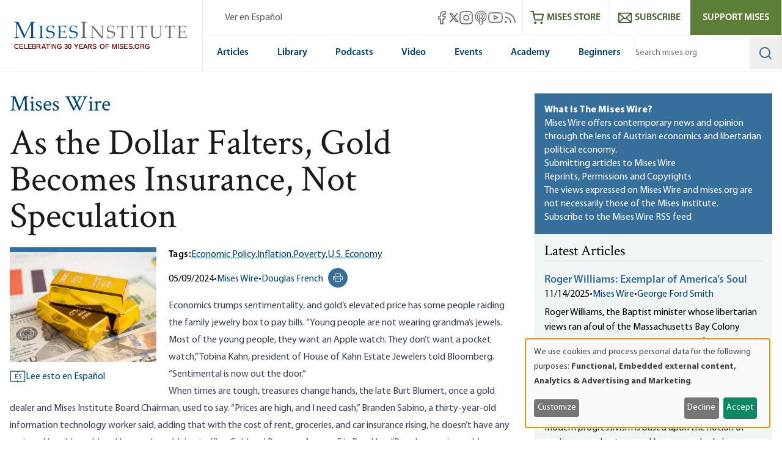

--- FILE ---
content_type: application/javascript
request_url: https://data.processwebsitedata.com/cscripts/6nWsxc5VIJ-656e3b3e.js
body_size: 5541
content:
(function(){function d(){let t="vv_cookieconsent_status",r=decodeURIComponent(document.cookie),i=r.split(";"),n="";for(let r=0;r<i.length;r++){let u=i[r];while(u.charAt(0)==" ")u=u.substring(1);u.indexOf(t+"=")==0&&(n=u.substring(t.length+1,u.length))}return n==""&&(n="not found"),n}function l(){let t=document.head,n=document.createElement("link");n.type="text/css";n.rel="stylesheet";n.href="https://cdn.jsdelivr.net/npm/cookieconsent@3/build/cookieconsent.min.css";t.appendChild(n)}function a(n){let u=function(){et(n)},t=document.createElement("script");t.src="https://cdn.jsdelivr.net/npm/cookieconsent@3/build/cookieconsent.min.js";let i=document.getElementsByTagName("head")[0],r=!1;t.onload=t.onreadystatechange=function(){r||this.readyState&&this.readyState!="loaded"&&this.readyState!="complete"||(r=!0,u(n),t.onload=t.onreadystatechange=null,i.removeChild(t))};i.appendChild(t)}function et(n){let t=!1;n==!0&&(t=1e4);window.cookieconsent.initialise({palette:{popup:{background:"",text:"",link:""},button:{background:"",border:"",text:""}},position:"",theme:"",type:"opt-out",content:{message:"",allow:"",deny:"",link:"",href:""},cookie:{name:"vv_cookieconsent_status",path:"/",domain:"",expiryDays:"365",secure:!1},dismissOnTimeout:t,dismissOnWindowClick:!0,onStatusChange:function(){this.hasConsented()&&y()},onPopupClose:function(){this.getStatus()!=""&&window.clearTimeout(this.dismissTimeout)},onPopupOpen:function(){this.getStatus()!=""&&this.getStatus()!="undefined"&&this.getStatus()!=undefined&&window.clearTimeout(this.dismissTimeout)},onInitialise:function(){this.getStatus()!=""&&this.getStatus()!="undefined"&&this.getStatus()!=undefined&&window.clearTimeout(this.dismissTimeout)}})}function y(){var n,t;if(!st()){for(n=0;n<u.length;n++)if(u[n].IsPool.toLowerCase()=="true"&&(f=!0,u[n].Type.toLowerCase().indexOf("qtrack")>-1)){rt=!0;break}if(t=function(){var n=document.cookie.match("(^|;) ?vv_visitor_id=([^;]*)(;|$)"),t=document.cookie.match("(^|;) ?vv_session_id=([^;]*)(;|$)");f=n&&t?!1:!0},t(),(f==!0&&b==!1||g()==!0)&&(f=!1),b==!0&&g()==!1)try{ot()}catch(i){console.log("error running webtracking")}if(k==!0&&u&&u.length>0&&f==!1)try{nt()}catch(i){console.log("error running calltracking")}}}function g(){var n=document.cookie.match("(^|;) ?__vvDNTFlag__=([^;]*)(;|$)");return n?!0:!1}function nt(){function b(){h=document.referrer?document.referrer:""}function s(n,t,i){var r=new Date,u;i?r.setTime(r.getTime()+i*6e4):r.setTime(r.getTime()+2592e6);u="; expires="+r.toGMTString();document.cookie=n+"="+t+u+"; path=/"}function c(){var f=document.cookie.match("(^|;) ?vvPD=([^;]*)(;|$)"),t,i,u;n=f?JSON.parse(unescape(f[2])):{};t=document.cookie.match("(^|;) ?vvCTPEx=([^;]*)(;|$)");r=t?unescape(t[2]).split("|"):[];i=document.cookie.match("(^|;) ?vv_session_id=([^;]*)(;|$)");e=i?unescape(i[2]):"";u=document.cookie.match("(^|;) ?vv_visitor_id=([^;]*)(;|$)");o=u?unescape(u[2]):""}function f(t){var e,o,i,u;if(t.nodeType===3||t.nodeName=="A"){if(t.nodeType===3){if(r&&r.length>0)for(i=0;i<r.length;i++)r[i]&&t.data&&t.data.indexOf(r[i])>-1&&(t.data=r[i]&&r[i].substring(0,1)=="+"?t.data.replace(r[i],n.NewPhoneNumber):t.data.replace(r[i],n.NewPhoneNumber));else while(e=ft.exec(t.data))if(e)for(i=0;i<1;i++)e[i]&&e[i].match(w)&&(t.data=l(e[i]).substring(0,1)=="+"?t.data.replace(l(e[i]),n.NewPhoneNumber):t.data.replace(l(e[i]),n.NewPhoneNumber))}else if(t.nodeName=="A"){if(r&&r.length>0)for(i=0;i<r.length;i++)r[i]&&t.href&&t.href.indexOf(r[i])>-1&&t.href&&t.href.length>5&&t.href.substring(0,4)=="tel:"&&(t.href="tel://"+n.NewPhoneNumberUnFormatted.replace(/[^0-9+]/g,""));else if(o=ut.exec(t.href),o)for(i=0;i<1;i++)o[i].match(w)&&(t.href=o[i].indexOf("+")>-1?"tel://"+n.NewPhoneNumberUnFormatted.replace(/[^0-9+]/g,""):t.href.replace(o[i],n.NewPhoneNumber.replace(/[^0-9+]/g,"")));for(u=0;u<t.childNodes.length;u++)f(t.childNodes[u])}}else for(u=0;u<t.childNodes.length;u++)f(t.childNodes[u])}function l(n){return n&&n.length>3&&(n.substring(0,1)==" "&&(n=n.substring(1)),n.charAt(n.length-1)==" "&&(n=n.substring(0,n.length-1))),n}function k(){var n=h.toLowerCase(),i=location.search.toLowerCase();i.indexOf("gclid=")>0&&(t="google ppc");!t&&n.indexOf("google.")>0&&i.indexOf("utm_medium=local")>0&&(t="google local");!t&&n.indexOf("google.")>0&&(t="google organic");!t&&n.indexOf("bing.com")>0&&i.indexOf("utm_medium=cpc")>0&&(t="bing ppc");!t&&n.indexOf("bing.com")>0&&i.indexOf("utm_medium=local")>0&&(t="bing local");!t&&n.indexOf("bing.com")>0&&(t="bing organic");!t&&n.indexOf("yahoo.com")>0&&i.indexOf("utm_medium=cpc")>0&&(t="yahoo ppc");!t&&n.indexOf("yahoo.com")>0&&i.indexOf("utm_medium=local")>0&&(t="yahoo local");!t&&n.indexOf("yahoo.com")>0&&(t="yahoo organic")}function d(n){for(var u=h.toLowerCase(),f=window.location.href,e=f.toLowerCase(),o=location.search.toLowerCase(),r=0;r<n.length;r++){if(n[r].Type.toLowerCase()=="trackall"){i=n[r];break}if(n[r].Type.toLowerCase()=="trackspecific"&&n[r].Value.toLowerCase()==t.toLowerCase()){i=n[r];break}if(n[r].Type.toLowerCase()=="qtrackall"&&e.indexOf(n[r].Value)>0){i=n[r];break}if(n[r].Type.toLowerCase().indexOf("qtrackspecific")>-1&&t.length>1&&e.indexOf(n[r].Value)>0&&n[r].Type.toLowerCase().indexOf(t)>-1){i=n[r];break}if(n[r].Type.toLowerCase()=="search"&&n[r].IsPool.toLowerCase()=="false"){if(n[r].Value.toLowerCase()=="all search"&&t){i=n[r];break}if(n[r].Value.toLowerCase()=="paid search"&&t&&t.toLowerCase().indexOf("ppc")>-1){i=n[r];break}if(n[r].Value.toLowerCase()=="organic search"&&t&&t.toLowerCase().indexOf("ppc")<0){i=n[r];break}if(n[r].Value.toLowerCase()==t.toLowerCase()){i=n[r];break}}if(n[r].Type.toLowerCase()=="referral"&&n[r].IsPool.toLowerCase()=="false"&&n[r].Type.toLowerCase()=="referral"&&u.indexOf(n[r].Value.toLowerCase())>0){i=n[r];break}if(n[r].Type.toLowerCase()=="landingpage"&&n[r].IsPool.toLowerCase()=="false"&&n[r].Value&&f.indexOf(n[r].Value.toLowerCase())>0){i=n[r];break}if(n[r].Type.toLowerCase()=="landingpageparam"&&n[r].IsPool.toLowerCase()=="false"&&n[r].Value&&o.indexOf(n[r].Value.toLowerCase())>0){i=n[r];break}if(n[r].Type.toLowerCase()=="direct"&&n[r].IsPool.toLowerCase()=="false"&&n[r].Value.toLowerCase()=="direct"&&u.length<2){i=n[r];break}if(n[r].Type.toLowerCase()=="always"&&n[r].IsPool.toLowerCase()=="false"&&n[r].Value.toLowerCase()=="always"){i=n[r];break}}}function a(){var t={NewPhoneNumber:n.NewPhoneNumber,NewPhoneNumberUnFormatted:n.NewPhoneNumberUnFormatted,IsPool:n.IsPool,Session_Time_Out:n.Session_Time_Out,VV_Session_Id:e,VV_Visitor_Id:o,CT_Session_Id:"",Tracker_Id:n.Tracker_Id,Company_Id:n.Company_Id};s("vvPD",JSON.stringify(t),n.Session_Time_Out);y()}function g(){var t={NewPhoneNumber:n.NewPhoneNumber,NewPhoneNumberUnFormatted:n.NewPhoneNumberUnFormatted,IsPool:n.IsPool,Session_Time_Out:n.Session_Time_Out,VV_Session_Id:e,VV_Visitor_Id:o,CT_Session_Id:n.CT_Session_Id,Tracker_Id:n.Tracker_Id,Company_Id:n.Company_Id};s("vvPD",JSON.stringify(t),n.Session_Time_Out);y()}function y(){var i,t;if(r&&r.length>0){for(i="",t=0;t<r.length;t++)i=t>0?i+"|"+r[t]:r[t];i&&s("vvCTPEx",i,n.Session_Time_Out)}}function nt(n,t){var i=document.createElement("script"),r,u;i.src=n;r=document.getElementsByTagName("head")[0];u=!1;i.onload=i.onreadystatechange=function(){u||this.readyState&&this.readyState!="loaded"&&this.readyState!="complete"||(u=!0,t(),i.onload=i.onreadystatechange=null,r.removeChild(i))};r.appendChild(i)}var p=function(){nt("https://code.jquery.com/jquery-1.12.4.min.js",function(){tt()})},tt=function(){var u=$.noConflict(!0),i="http",r,t;"https:"==document.location.protocol&&(i="https");r={Id:"",VV_Session_Id:e,VV_Visitor_Id:o,CT_Session_Id:n.CT_Session_Id,Tracker_Id:n.Tracker_Id,Company_Id:n.Company_Id,Full_Url:document.location.href,Referrer:h};t=u.ajax({method:"POST",url:i+"://calltracker.id-visitors.com/FrontEndCallTrack/CallTrackPoolSession",data:JSON.stringify(r),contentType:"application/json; charset=utf-8",dataType:"json"});t.done(function(t){t&&t.Phone_Formatted&&t.Phone_Unformatted&&(n.NewPhoneNumber=t.Phone_Formatted,n.NewPhoneNumberUnFormatted=t.Phone_Unformatted,n.CT_Session_Id=t.CT_Session_Id,g(),v==!1&&(c(),f(document)),v=!0)});t.fail(function(n){console.log("fail: "+n)})},it=function(){if(n.Tracker_Id&&u.length>0)for(var t=0;t<u.length;t++)if(n.Tracker_Id==u[t].Tracker_Id)return!0;return!1};b();c();n&&n.NewPhoneNumber&&it()?n.IsPool.toLowerCase()=="true"?(v==!0&&f(document),p()):(a(),f(document)):(k(),d(u),i&&i.NewPhoneNumber&&(i.IsPool.toLowerCase()!="true"&&(n.NewPhoneNumber=i.NewPhoneNumber,n.NewPhoneNumberUnFormatted=i.NewPhoneNumberUnFormatted),n.IsPool=i.IsPool,n.Session_Time_Out=i.Session_Time_Out,n.VV_Session_Id=e,n.VV_Visitor_Id=o,n.CT_Session_Id="",n.Tracker_Id=i.Tracker_Id,n.Company_Id=i.Company_Id,i.ReplacementString&&(r=i.ReplacementString.split("|")),i.IsPool.toLowerCase()=="true"?p():(a(),c(),f(document))))}function ot(){function at(n,t){var i=document.createElement("script"),r,u;i.src=n;r=document.getElementsByTagName("head")[0];u=!1;i.onload=i.onreadystatechange=function(){u||this.readyState&&this.readyState!="loaded"&&this.readyState!="complete"||(u=!0,t(),i.onload=i.onreadystatechange=null,r.removeChild(i))};r.appendChild(i)}var ct=document,r=ct.location.href,lt=r.substr(0,r.indexOf("//")-1),y,u,d,st,w,g,b,rt,t,n,ut,e,o,h,c,ft,et,l,a,ht,i,v,ot;r=r.substr(r.indexOf("//")+2);y=r.indexOf("/");y==-1?(u=r,t="/"):(u=r.substr(0,y),t=r.substr(y));vv_curHost=lt+"://"+u;d=u.indexOf(":");d!=-1&&(u=u.substr(0,d));st!=undefined&&(t=st);w=t.indexOf("#");w==-1?g="":(g=t.substr(w+1),t=t.substr(0,w));b=t.indexOf("?");b==-1?rt="":(rt=t.substr(b+1),t=t.substr(0,b));n="";try{n=top.vv_doc.referrer}catch(vt){if(parent)if(parent.vv_getReferer)try{n=parent.vv_getReferer}catch(yt){n=""}else try{n=parent.document.referrer}catch(pt){try{n=document.referrer}catch(wt){n=""}}else try{n=document.referrer}catch(yt){n=""}}try{n=n.replace("'","");n=n.replace("<","");n=n.replace(">","")}catch(bt){n=""}if(ut=document.getElementsByTagName("title"),ut[0]){e=ut[0].innerHTML;try{e=e.replace(/[^a-zA-Z0-9\s]+/g,"");e=encodeURIComponent(e)}catch(kt){}}else e="";o=document.cookie.match("(^|;) ?vv_session_id=([^;]*)(;|$)");o=o?unescape(o[2]):"";h=document.cookie.match("(^|;) ?vv_visitor_id=([^;]*)(;|$)");h=h?unescape(h[2]):"";c=new Date;ft="";try{ft=c.toGMTString()}catch(dt){}et="unknown";try{et=""+screen.width+"x"+screen.height}catch(gt){}if(l="FrontEndWeb",a="",s.indexOf("frontend")>0&&(l="FrontEndWeb",a=tt),(s.indexOf("sitedataprocessing")>0||s.indexOf("collectortest")>0)&&(l="fewv1",a=p),s.indexOf("processwebsitedata")>0&&(l="rsv1",a=it),ht=function(n){at(n,function(){try{nt()}catch(n){console.log("error running calltracking")}})},i=s+"/"+l+"/ProcessStats.aspx",i+="?host="+escape(vv_curHost)+"&host_name="+escape(u)+"&page="+escape(t)+"&query_string="+escape(rt)+"&anchor="+escape(g)+"&title="+escape(e),i+="&cur_sess_id="+o+"&cur_visitor_id="+h,i+="&h="+c.getHours()+"&m="+c.getMinutes()+"&s="+c.getSeconds(),i+="&account_id="+escape(a),i+="&dgmt="+ft,i+="&vresol="+et,i+="&ref="+escape(n),f==!0&&k==!0)ht(i);else try{v=document.createElement("script");v.type="text/javascript";v.async=!0;v.src=i;ot=document.getElementsByTagName("script")[0];ot.parentNode.insertBefore(v,ot)}catch(ni){}}function st(){let t=navigator.userAgent,n=!1,i=new RegExp("(googlebot/|bot|Googlebot-Mobile|Googlebot-Image|Google favicon|Mediapartners-Google|bingbot|slurp|java|wget|curl|Commons-HttpClient|Python-urllib|libwww|httpunit|nutch|phpcrawl|msnbot|jyxobot|FAST-WebCrawler|FAST Enterprise Crawler|biglotron|teoma|convera|seekbot|gigablast|exabot|ngbot|ia_archiver|GingerCrawler|webmon |httrack|webcrawler|grub.org|UsineNouvelleCrawler|antibot|netresearchserver|speedy|fluffy|bibnum.bnf|findlink|msrbot|panscient|yacybot|AISearchBot|IOI|ips-agent|tagoobot|MJ12bot|dotbot|woriobot|yanga|buzzbot|mlbot|yandexbot|purebot|Linguee Bot|Voyager|CyberPatrol|voilabot|baiduspider|citeseerxbot|spbot|twengabot|postrank|turnitinbot|scribdbot|page2rss|sitebot|linkdex|Adidxbot|blekkobot|ezooms|dotbot|Mail.RU_Bot|discobot|heritrix|findthatfile|europarchive.org|NerdByNature.Bot|sistrix crawler|ahrefsbot|Aboundex|domaincrawler|wbsearchbot|summify|ccbot|edisterbot|seznambot|ec2linkfinder|gslfbot|aihitbot|intelium_bot|facebookexternalhit|yeti|RetrevoPageAnalyzer|lb-spider|sogou|lssbot|careerbot|wotbox|wocbot|ichiro|DuckDuckBot|lssrocketcrawler|drupact|webcompanycrawler|acoonbot|openindexspider|gnam gnam spider|web-archive-net.com.bot|backlinkcrawler|coccoc|integromedb|content crawler spider|toplistbot|seokicks-robot|it2media-domain-crawler|ip-web-crawler.com|siteexplorer.info|elisabot|proximic|changedetection|blexbot|arabot|WeSEE:Search|niki-bot|CrystalSemanticsBot|rogerbot|360Spider|psbot|InterfaxScanBot|Lipperhey SEO Service|CC Metadata Scaper|g00g1e.net|GrapeshotCrawler|urlappendbot|brainobot|fr-crawler|binlar|SimpleCrawler|Livelapbot|Twitterbot|cXensebot|smtbot|bnf.fr_bot|A6-Indexer|ADmantX|Facebot|Twitterbot|OrangeBot|memorybot|AdvBot|MegaIndex|SemanticScholarBot|ltx71|nerdybot|xovibot|BUbiNG|Qwantify|archive.org_bot|Applebot|TweetmemeBot|crawler4j|findxbot|SemrushBot|yoozBot|lipperhey|y!j-asr|Domain Re-Animator Bot|AddThis|Bytespider)","i");return i.test(t)&&(n=!0),n}let c=d();var tt="6nWsxc5VIJ",p="6nWsxc5VIJ",it="6nWsxc5VIJ",s="https://fe.sitedataprocessing.com",rt=!1,t="",i={},n={},r=[],e="",o="",h="",f=!1,v=!1,ut=new RegExp("(\\(?)(\\d*)(\\d{3})((?:[)\\s.\\-\\xAD\\xB7\\u2010\\u2011\\u2013\\u2014\\u2015\\u2022\\u2027\\u2043\\u2063\\u2212]|%20)*)(\\d{3})((?:[\\s.\\-\\xAD\\xB7\\u2010\\u2011\\u2013\\u2014\\u2015\\u2022\\u2027\\u2043\\u2063\\u2212]|%20)*)(\\d{4})(\\d*)"),ft=/\s*(?:\+?(\d{1,3}))?([-. (]*(\d{3})[-. )]*)?((\d{3})[-. ]*(\d{2,4})(?:[-.x ]*(\d+))?)\s*/gm,w=/^\s*(?:\+?(\d{1,3}))?([-. (]*(\d{3})[-. )]*)?((\d{3})[-. ]*(\d{2,4})(?:[-.x ]*(\d+))?)\s*$/gm,b=!0,k=!1,u=[];y()})()


--- FILE ---
content_type: image/svg+xml
request_url: https://cdn.mises.org/texture-body.svg
body_size: -128
content:
<svg xmlns="http://www.w3.org/2000/svg" width="4" height="4" viewBox="0 0 4 4">
<path fill="#cfcfcf" d="M1 3h1v1H1V3zm2-2h1v1H3V1z"></path>
</svg>